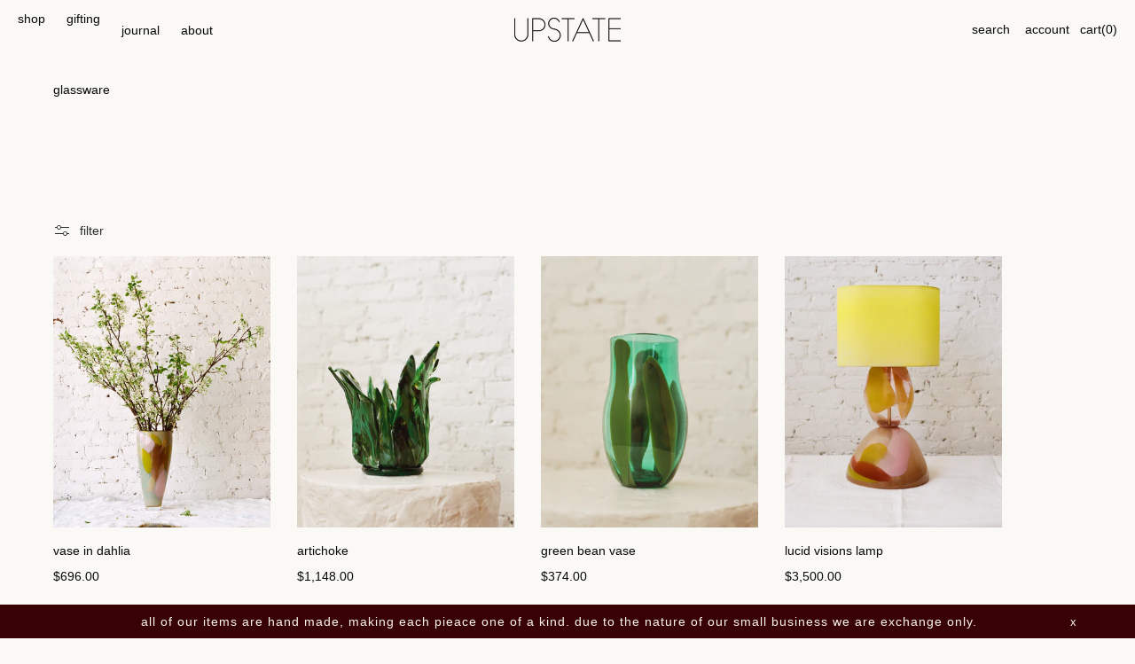

--- FILE ---
content_type: text/css
request_url: https://youreupstate.com/cdn/shop/t/41/assets/template-collection.css?v=90066003120695036481737822694
body_size: -304
content:
@media screen and (max-width: 749px){.collection .grid__item:only-child{flex:0 0 100%;max-width:100%}}@media screen and (max-width: 989px){.collection .slider.slider--tablet{margin-bottom:1.5rem}}.collection .loading-overlay{position:absolute;z-index:1;width:1.8rem}@media screen and (max-width: 749px){.collection .loading-overlay{top:0;right:0}}@media screen and (min-width: 750px){.collection .loading-overlay{left:0}}.collection .loading-overlay{top:0;right:0;bottom:0;left:0;display:none;width:100%;padding:0 1.5rem;opacity:.7}@media screen and (min-width: 750px){.collection .loading-overlay{padding-left:5rem;padding-right:5rem}}.collection.loading .loading-overlay{display:block}.collection--empty .title-wrapper{margin-top:10rem;margin-bottom:15rem}@media screen and (max-width: 989px){.collection .slider--tablet.product-grid{scroll-padding-left:2rem}}.collection__description>*{margin:0}.collection__title.title-wrapper{margin-bottom:1rem}.collection__title .title:not(:only-child){margin-bottom:1rem}@media screen and (min-width: 990px){.collection__title--desktop-slider .title{margin-bottom:1rem}.collection__title.title-wrapper--self-padded-tablet-down{padding:0 2rem}.collection slider-component:not(.page-width-desktop){padding:0}.collection--full-width slider-component:not(.slider-component-desktop){padding:0 2rem;max-width:none}}.collection__view-all a:not(.link){margin-top:1rem}
/*# sourceMappingURL=/cdn/shop/t/41/assets/template-collection.css.map?v=90066003120695036481737822694 */


--- FILE ---
content_type: text/css
request_url: https://youreupstate.com/cdn/shop/t/41/assets/component-mega-menu.css?v=78934507220104657931738181757
body_size: -28
content:
.mega-menu{position:static}.mega-menu__content{background-color:rgb(var(--color-background));border-left:0;border-radius:0;border-right:0;left:0;overflow-y:auto;padding-bottom:3rem;padding-top:3rem;position:absolute;right:0;top:100%}.shopify-section-header-sticky .mega-menu__content{max-height:calc(100vh - var(--header-bottom-position-desktop, 20rem) - 4rem)}.header-wrapper--border-bottom .mega-menu__content{border-top:0}.js .mega-menu__content{opacity:0;transform:translateY(-1.5rem)}.mega-menu[open] .mega-menu__content{opacity:1;transform:translateY(0) var(--duration-short) ease}.mega-menu__list{display:grid;gap:1.8rem 4rem;grid-template-columns:repeat(6,minmax(0,1fr));list-style:none}.mega-menu__link{color:rgba(var(--color-foreground),.6);display:block;line-height:calc(1 + .3 / var(--font-body-scale));padding-bottom:.6rem;padding-top:.6rem;text-decoration:none;transition:color var(--duration-short) ease;word-wrap:break-word;text-transform:lowercase}.mega-menu__link--level-2{font-weight:400;text-transform:lowercase;font-size:1.4rem}.header--top-center .mega-menu__list{display:flex;justify-content:center;flex-wrap:wrap;column-gap:0}.header--top-center .mega-menu__list>li{width:16%;padding-right:2.4rem}.mega-menu__link:hover,.mega-menu__link--active{color:rgb(var(--color-foreground));text-decoration:none}.mega-menu__link--active:hover{text-decoration-thickness:.2rem}.mega-menu .mega-menu__list--condensed{display:block}.mega-menu__list--condensed .mega-menu__link{font-weight:400}.mega-menu_title{text-decoration:none;text-transform:lowercase;color:currentcolor;font-size:1.4rem}ul.mega-menu__list li>a.mega-menu__link:first-of-type{padding-top:0}ul.fullw-mega{padding-inline-start:0px;padding:0 2rem}
/*# sourceMappingURL=/cdn/shop/t/41/assets/component-mega-menu.css.map?v=78934507220104657931738181757 */


--- FILE ---
content_type: text/javascript
request_url: https://youreupstate.com/cdn/shop/t/41/assets/details-disclosure.js?v=76739079734130012261737822694
body_size: -282
content:
class DetailsDisclosure extends HTMLElement{constructor(){super(),this.mainDetailsToggle=this.querySelector("details"),this.content=this.mainDetailsToggle.querySelector("summary").nextElementSibling,this.mainDetailsToggle.addEventListener("focusout",this.onFocusOut.bind(this)),this.mainDetailsToggle.addEventListener("toggle",this.onToggle.bind(this))}onFocusOut(){setTimeout(()=>{this.contains(document.activeElement)||this.close()})}onToggle(){this.animations||(this.animations=this.content.getAnimations()),this.mainDetailsToggle.hasAttribute("open")?this.animations.forEach(animation=>animation.play()):this.animations.forEach(animation=>animation.cancel())}close(){this.mainDetailsToggle.removeAttribute("open"),this.mainDetailsToggle.querySelector("summary").setAttribute("aria-expanded",!1)}}customElements.define("details-disclosure",DetailsDisclosure);class HeaderMenu extends DetailsDisclosure{constructor(){super(),this.header=document.querySelector(".header-wrapper"),this.megaMenuContent=this.mainDetailsToggle.querySelector(".mega-menu__content"),this.onHover()}onHover(){this.mainDetailsToggle.classList.contains("mega-menu")&&(this.mainDetailsToggle.addEventListener("mouseover",()=>{this.mainDetailsToggle.setAttribute("open",!0),this.mainDetailsToggle.setAttribute("aria-expanded",!0)}),this.megaMenuContent.addEventListener("mouseover",()=>{this.mainDetailsToggle.setAttribute("open",!0),this.mainDetailsToggle.setAttribute("aria-expanded",!0)}),this.mainDetailsToggle.addEventListener("mouseleave",()=>{this.mainDetailsToggle.removeAttribute("open"),this.mainDetailsToggle.setAttribute("aria-expanded",!1)}),this.megaMenuContent.addEventListener("mouseleave",()=>{this.mainDetailsToggle.removeAttribute("open"),this.mainDetailsToggle.setAttribute("aria-expanded",!1)}))}onToggle(){this.header&&(this.header.preventHide=this.mainDetailsToggle.open,document.documentElement.style.getPropertyValue("--header-bottom-position-desktop")===""&&document.documentElement.style.setProperty("--header-bottom-position-desktop",`${Math.floor(this.header.getBoundingClientRect().bottom)}px`))}}customElements.define("header-menu",HeaderMenu);
//# sourceMappingURL=/cdn/shop/t/41/assets/details-disclosure.js.map?v=76739079734130012261737822694
